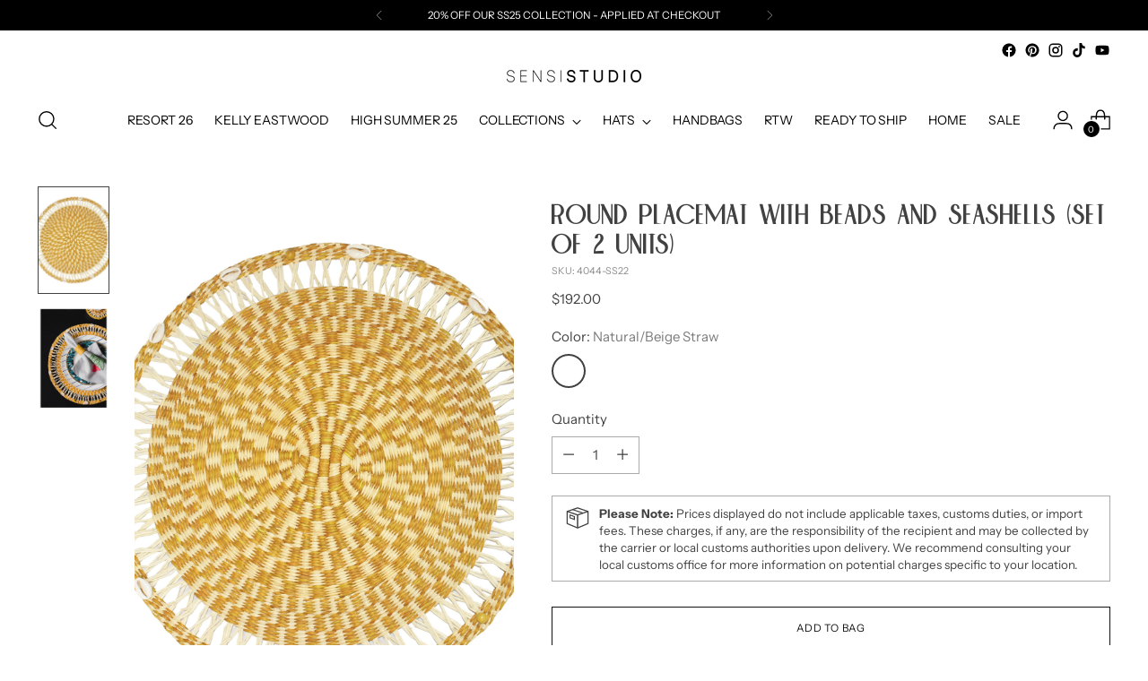

--- FILE ---
content_type: text/javascript; charset=utf-8
request_url: https://sensistudio.com/products/round-placemat-with-beads-1.js
body_size: 605
content:
{"id":7575732125912,"title":"Round Placemat with beads and seashells (Set of 2 Units)","handle":"round-placemat-with-beads-1","description":"\u003cp class=\"p1\"\u003e\u003cstrong\u003eRound Placemat with beads and seashells (Set of 2 Units) \u003c\/strong\u003e\u003c\/p\u003e\n\u003cp\u003eSensiStudio's Home Collection features colorful hand-crafted straw patterns. Give a chic and artisanal look to your home table, especially for dinners and al fresco lunches.\u003c\/p\u003e\n\u003cp class=\"p1\"\u003e\u003cb\u003e-Each piece takes between two and three weeks to complete.\u003c\/b\u003e\u003c\/p\u003e\n\u003cp class=\"p1\"\u003e\u003cb\u003e-Shipping takes around 3-5 days to arrive.\u003c\/b\u003e\u003c\/p\u003e\n\u003cp class=\"p1\"\u003e\u003cb\u003e-Need Help? Please contact: customercare@sensistudio.com\u003c\/b\u003e\u003c\/p\u003e\n\u003cp class=\"p1\"\u003e\u003cb\u003e-All Sales Are Final.\u003c\/b\u003e\u003c\/p\u003e","published_at":"2022-01-14T17:17:29-05:00","created_at":"2022-01-14T17:15:37-05:00","vendor":"sensi-studio","type":"","tags":["Home","import_2021_02_02_214008","validate-product-description","variant-option-placeholder"],"price":19200,"price_min":19200,"price_max":19200,"available":true,"price_varies":false,"compare_at_price":null,"compare_at_price_min":0,"compare_at_price_max":0,"compare_at_price_varies":false,"variants":[{"id":42382640447704,"title":"Natural\/Beige Straw","option1":"Natural\/Beige Straw","option2":null,"option3":null,"sku":"4044-SS22","requires_shipping":true,"taxable":true,"featured_image":{"id":36503198105816,"product_id":7575732125912,"position":1,"created_at":"2022-01-14T17:15:55-05:00","updated_at":"2022-04-06T16:24:49-05:00","alt":null,"width":2500,"height":2500,"src":"https:\/\/cdn.shopify.com\/s\/files\/1\/0525\/4414\/3521\/products\/4044.jpg?v=1649280289","variant_ids":[42382640447704]},"available":true,"name":"Round Placemat with beads and seashells (Set of 2 Units) - Natural\/Beige Straw","public_title":"Natural\/Beige Straw","options":["Natural\/Beige Straw"],"price":19200,"weight":0,"compare_at_price":null,"inventory_management":null,"barcode":null,"featured_media":{"alt":null,"id":29059785654488,"position":1,"preview_image":{"aspect_ratio":1.0,"height":2500,"width":2500,"src":"https:\/\/cdn.shopify.com\/s\/files\/1\/0525\/4414\/3521\/products\/4044.jpg?v=1649280289"}},"requires_selling_plan":false,"selling_plan_allocations":[]}],"images":["\/\/cdn.shopify.com\/s\/files\/1\/0525\/4414\/3521\/products\/4044.jpg?v=1649280289","\/\/cdn.shopify.com\/s\/files\/1\/0525\/4414\/3521\/products\/4044_6006ed99-bf1f-4bf3-ba22-76200e058e55.jpg?v=1649280289"],"featured_image":"\/\/cdn.shopify.com\/s\/files\/1\/0525\/4414\/3521\/products\/4044.jpg?v=1649280289","options":[{"name":"Color","position":1,"values":["Natural\/Beige Straw"]}],"url":"\/products\/round-placemat-with-beads-1","media":[{"alt":null,"id":29059785654488,"position":1,"preview_image":{"aspect_ratio":1.0,"height":2500,"width":2500,"src":"https:\/\/cdn.shopify.com\/s\/files\/1\/0525\/4414\/3521\/products\/4044.jpg?v=1649280289"},"aspect_ratio":1.0,"height":2500,"media_type":"image","src":"https:\/\/cdn.shopify.com\/s\/files\/1\/0525\/4414\/3521\/products\/4044.jpg?v=1649280289","width":2500},{"alt":null,"id":29059785916632,"position":2,"preview_image":{"aspect_ratio":1.055,"height":1137,"width":1200,"src":"https:\/\/cdn.shopify.com\/s\/files\/1\/0525\/4414\/3521\/products\/4044_6006ed99-bf1f-4bf3-ba22-76200e058e55.jpg?v=1649280289"},"aspect_ratio":1.055,"height":1137,"media_type":"image","src":"https:\/\/cdn.shopify.com\/s\/files\/1\/0525\/4414\/3521\/products\/4044_6006ed99-bf1f-4bf3-ba22-76200e058e55.jpg?v=1649280289","width":1200}],"requires_selling_plan":false,"selling_plan_groups":[]}